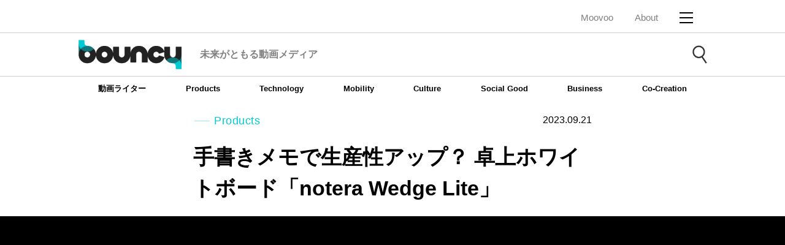

--- FILE ---
content_type: text/html; charset=utf-8
request_url: https://moov.ooo/article/6500184df43edf66a7c66337?src=rec_tag&prev=591557a15e107621c79ae3af
body_size: 10288
content:
<!DOCTYPE html>
<html>
<head>
  <!-- Google Tag Manager -->
<script>(function(w,d,s,l,i){w[l]=w[l]||[];w[l].push({'gtm.start':
new Date().getTime(),event:'gtm.js'});var f=d.getElementsByTagName(s)[0],
j=d.createElement(s),dl=l!='dataLayer'?'&l='+l:'';j.async=true;j.src=
'https://www.googletagmanager.com/gtm.js?id='+i+dl;f.parentNode.insertBefore(j,f);
})(window,document,'script','dataLayer','GTM-TBZ9NMG');</script>
<!-- End Google Tag Manager -->

<!-- GA -->
<!-- Global site tag (gtag.js) - Google Analytics -->
<script async src="https://www.googletagmanager.com/gtag/js?id=UA-89807444-1"></script>
<script>
  window.dataLayer = window.dataLayer || [];
  function gtag(){dataLayer.push(arguments);}
  gtag('js', new Date());

  gtag('config', 'UA-89807444-1');
  gtag('config', 'UA-81132823-2');
  gtag('event', '文房具', {
    'event_category': 'タグ',
    'event_label': '/article/6500184df43edf66a7c66337?src=rec_tag&#38;prev=591557a15e107621c79ae3af',
    'value': 1
  });
  gtag('event', 'クラウドファンディング', {
    'event_category': 'タグ',
    'event_label': '/article/6500184df43edf66a7c66337?src=rec_tag&#38;prev=591557a15e107621c79ae3af',
    'value': 1
  });
</script>

<!-- Global site tag (gtag.js) - Google Analytics -->
<script async src="https://www.googletagmanager.com/gtag/js?id=G-91F81YC1K5"></script>
<script>
  window.dataLayer = window.dataLayer || [];
  function gtag(){dataLayer.push(arguments);}
  gtag('js', new Date());

  gtag('config', 'G-91F81YC1K5');
</script>

<link rel="canonical" href="https://moov.ooo/article/6500184df43edf66a7c66337">
<script async='async' src='https://securepubads.g.doubleclick.net/tag/js/gpt.js'></script>

<meta charset="utf-8">
<meta name="viewport" content="width=device-width,user-scalable=no" />
<meta http-equiv="X-UA-Compatible" content="IE=edge,chrome=1" />
<link rel="shortcut icon" type="image/x-icon" href="/images/favicon-bouncy.ico">
<meta name="description" content="「notera Wedge Lite」は、デスク上でサッとメモがとれる卓上ホワイトボード。" />
<meta property="og:locale" content="ja_JP" />
<meta property="og:type" content="website" />
<meta property="og:title" content="手書きメモで生産性アップ？ 卓上ホワイトボード「notera Wedge Lite」 - bouncy / バウンシー" />
<meta property="og:description" content="「notera Wedge Lite」は、デスク上でサッとメモがとれる卓上ホワイトボード。" />
<meta property="og:url" content="https://moov.ooo/article/6500184df43edf66a7c66337" />
<meta property="og:site_name" content="bouncy / バウンシー" />
<meta property="fb:app_id" content="596555630530183" />
<meta property="og:image" content="https://mv-image.moov.ooo/1694504785905_0sm63azj4ak84gmpn9s72vpr.jpg" />
<meta property="og:image:secure_url" content="https://mv-image.moov.ooo/1694504785905_0sm63azj4ak84gmpn9s72vpr.jpg" />
<meta name="twitter:card" content="summary_large_image" />
<meta name="twitter:description" content="「notera Wedge Lite」は、デスク上でサッとメモがとれる卓上ホワイトボード。" />
<meta name="twitter:title" content="手書きメモで生産性アップ？ 卓上ホワイトボード「notera Wedge Lite」 - bouncy / バウンシー" />
<meta name="twitter:image" content="https://mv-image.moov.ooo/1694504785905_0sm63azj4ak84gmpn9s72vpr.jpg" />

<script type="application/ld+json">
  {
    "@context": "http://schema.org",
    "@type": "NewsArticle",
    "mainEntityOfPage": {
      "@type": "WebPage",
      "@id": "https://moov.ooo/article/6500184df43edf66a7c66337?src=rec_tag&#38;prev=591557a15e107621c79ae3af"
    },
    "headline": "手書きメモで生産性アップ？ 卓上ホワイトボード「notera Wedge Lite」 - bouncy / バウンシー",
    "url": "https://moov.ooo/article/6500184df43edf66a7c66337?src=rec_tag&#38;prev=591557a15e107621c79ae3af",
    "datePublished": "2023-09-21T00:00:00+00:00",
    "dateModified": "2023-09-21T00:00:00+00:00",
    "description": "「notera Wedge Lite」は、デスク上でサッとメモがとれる卓上ホワイトボード。",
    "author": {
      "@type": "Person",
      "name": "bouncyライター共通"
    },
    "publisher": {
      "@type": "Organization",
      "name": "bouncy / バウンシー",
      "url": "/bouncy",
      "logo": {
        "@type": "ImageObject",
        "url": "https://moov.ooo/images/moovoo/logo_bouncy_black.png",
        "width": 258,
        "height": 73
      }
    },
    "image": {
      "@type": "ImageObject",
      "url": "mv-image.moov.ooo/1694504785905_0sm63azj4ak84gmpn9s72vpr.jpg",
      "height": 480,
      "width": 640
    }
  }
</script>
<script type="application/ld+json">
  {
    "@context": "https://schema.org",
    "@type": "BreadcrumbList",
    "itemListElement": [{
      "@type": "ListItem",
      "position": 1,
      "name": "HOME",
      "item": "https://moov.ooo/bouncy"
    },{
      "@type": "ListItem",
      "position": 2,
      "name": "日用品・雑貨",
      "item": "https://moov.ooo/category/日用品・雑貨"
    },{
      "@type": "ListItem",
      "position": 3,
      "name": "文房具",
      "item": "https://moov.ooo/tag/文房具"
    },{
      "@type": "ListItem",
      "position": 4,
      "name": "手書きメモで生産性アップ？ 卓上ホワイトボード「notera Wedge Lite」 - bouncy / バウンシー"
    }]
  }
</script>


<link rel="stylesheet" href="/css/bc_article.css" media="all">

<title>手書きメモで生産性アップ？ 卓上ホワイトボード「notera Wedge Lite」 - bouncy / バウンシー</title>
</head>
<body class="drawer drawer--right" id="Body">
<!-- Google Tag Manager (noscript) -->
<noscript>
  <iframe src="https://www.googletagmanager.com/ns.html?id=GTM-TBZ9NMG"
          height="0" width="0" style="display:none;visibility:hidden"></iframe>
</noscript>
<!-- End Google Tag Manager (noscript) -->
<div id="fb-root"></div>
<header class="mv-header">

  <div class="mv-header-container clearfix">

    <nav class="mv-header-common-nav">
      <ul class="mv-header-common-nav__list">
        <li class="mv-header-common-nav__list-item Logo">
          <a href="/" class="mv-header-common-nav__link">Moovoo</a>
        </li>
        <li class="mv-header-common-nav__list-item sp-hide">
          <a href="/about#bc-about-block"
             class="mv-header-common-nav__link">About</a>
        </li>

        <li class="mv-header-common-nav__list-item">
          <button type="button" value="MENU" class="mv-header-menu-button js-menu-trigger">
            <span class="mv-header-menu-button__lines">
              <span class="mv-header-menu-button__line mv-header-menu-button__line--top"></span>
              <span class="mv-header-menu-button__line mv-header-menu-button__line--center"></span>
              <span class="mv-header-menu-button__line mv-header-menu-button__line--bottom"></span>
            </span>
          </button>
          <!-- [/mv-header-menu-button] -->
        </li>
      </ul>
    </nav>
    <!-- [/mv-header-nav] -->

    <!-- [/mv-header-logo] -->

    <div class="mv-header-menu js-drawer-menu">

      <div class="mv-header-menu__close">
        <button type="button" value="MENU" class="mv-header-menu-button js-menu-trigger">
                    <span class="mv-header-menu-button__lines">
                        <span class="mv-header-menu-button__line mv-header-menu-button__line--top"></span>
                        <span class="mv-header-menu-button__line mv-header-menu-button__line--center"></span>
                        <span class="mv-header-menu-button__line mv-header-menu-button__line--bottom"></span>
                    </span>
        </button>
        <!-- [/mv-header-menu-button] -->
      </div>

      <div class="mv-header-menu__inner">

                <div class="mv-header-menu-block mv-header-menu-block--bouncy">
  <div class="mv-header-menu-block__logo">
    <img src="/images/moovoo/logo_bouncy_black.png" alt="bouncy">
  </div>
  <ul class="mv-header-menu-block__list">
    <li class="mv-header-menu-block__item">
      <a href="/bouncy/genre/Products" class="mv-header-menu-block__link">
        <i class="icon-camera" style="margin-right: 5px"></i>Products</a>
    </li>
    <li class="mv-header-menu-block__item">
      <a href="/bouncy/genre/Technology" class="mv-header-menu-block__link">
        <i class="icon-cogs" style="margin-right: 5px"></i>Technology</a>
    </li>
    <li class="mv-header-menu-block__item">
      <a href="/bouncy/genre/Mobility" class="mv-header-menu-block__link">
        <i class="icon-airplane" style="margin-right: 5px"></i>Mobility</a>
    </li>
    <li class="mv-header-menu-block__item">
      <a href="/bouncy/genre/Culture" class="mv-header-menu-block__link">
        <i class="icon-accessibility" style="margin-right: 5px"></i>Culture</a>
    </li>
    <li class="mv-header-menu-block__item">
      <a href="/bouncy/genre/SocialGood" class="mv-header-menu-block__link">
        <i class="icon-bubbles" style="margin-right: 5px"></i>Social Good</a>
    </li>
    <li class="mv-header-menu-block__item AccordionParent">
      <div class="mv-header-menu-block__link Accordion">Other</div>
      <ul class="AccordionMenu">
        <li><a href="/bouncy/genre/Business">Business</a></li>
        <li><a href="/bouncy/genre/Co-Creation">Co-Creation</a></li>
      </ul>
    </li>
  </ul>
  <div class="mv-header-menu-block__contact">
    <a href="/about#bc-about-block" class="mv-header-menu-block__contact-link">About</a>
  </div>
  <div class="mv-header-menu-block__contact">
    <a href="mailto:bouncy-inquiry@asahi.com" class="mv-header-menu-block__contact-link">Contact Us</a>
  </div>
  <ul class="mv-header-menu-block__sns-list">
    <li class="mv-header-menu-block__sns-item">
      <a href="https://www.facebook.com/bouncy.news" class="mv-header-menu-block__sns-link" target="_blank">
        <img src="/images/moovoo/ico_facebook_black.png" alt="">
      </a>
    </li>
    <li class="mv-header-menu-block__sns-item">
      <a href="https://twitter.com/bouncy_news" class="mv-header-menu-block__sns-link" target="_blank">
        <img src="/images/moovoo/ico_x_black.png" alt="">
      </a>
    </li>
    <li class="mv-header-menu-block__sns-item">
      <a href="https://line.me/R/ti/p/%40oa-bouncynews" class="mv-header-menu-block__sns-link" target="_blank">
        <img src="/images/moovoo/ico_line_black.png" alt="">
      </a>
    </li>
    <li class="mv-header-menu-block__sns-item">
      <a href="https://www.instagram.com/bouncy.news/" class="mv-header-menu-block__sns-link" target="_blank">
        <img src="/images/moovoo/ico_instagram_black.png" alt="">
      </a>
    </li>
    <li class="mv-header-menu-block__sns-item">
      <a href="https://www.youtube.com/c/bouncy" class="mv-header-menu-block__sns-link" target="_blank">
        <img src="/images/moovoo/ico_youtube_black.png" alt="">
      </a>
    </li>
    <li class="mv-header-menu-block__sns-item">
      <a href="https://www.tiktok.com/@bouncy.news" class="mv-header-menu-block__sns-link" target="_blank">
        <img src="/images/moovoo/ico_tiktok_black.png" alt="">
      </a>
    </li>
  </ul>
</div>
<!-- [/mv-header-menu-block] -->
        <div class="mv-header-menu-block mv-header-menu-block--moovoo">
  <div class="mv-header-menu-block__logo">
    <img src="/images/moovoo/logo_moovoo_blue.png" alt="Moovoo">
  </div>
  <ul class="mv-header-menu-block__list">
    <li class="mv-header-menu-block__item AccordionParent">
      <a href="#" class="mv-header-menu-block__link Accordion">
        <i class="icon-exclamation-circle" style="margin-right: 5px"></i>連載・特集</a>
      <ul class="AccordionMenu">
        <li><a href="/tag/メーカーに直撃取材">メーカーに直撃取材</a></li>
        <li><a href="/tag/達人に聞く">達人に聞く</a></li>
        <li><a href="/tag/Moovoo徹底検証">Moovoo徹底検証</a></li>
        <li><a href="/tag/半歩未来のライフスタイル">半歩未来のライフスタイル</a></li>
        <li><a href="/tag/UZUMAX電気店">UZUMAX電気店</a></li>
        <li><a href="/tag/ワタナベカズマサのガジェットウォーカー">ワタナベカズマサのガジェットウォーカー</a></li>
        <li><a href="/tag/奈津子のトクする家電ダイアリー">奈津子のトクする家電ダイアリー</a></li>
        <li><a href="/tag/大企業社員モブー">大企業社員モブー</a></li>
        <li><a href="/tag/MONOSAMPO">MONOSAMPO</a></li>
      </ul>
    </li>
    <li class="mv-header-menu-block__item">
      <a href="/author" class="mv-header-menu-block__link">
        <i class="icon-pencil" style="margin-right: 5px"></i>専門家・ライター</a>
    </li>
    <li class="mv-header-menu-block__item">
      <a href="/genre/グッズ" class="mv-header-menu-block__link">
        <i class="icon-diamond" style="margin-right: 5px" aria-hidden="true"></i>グッズ</a>
    </li>
    <li class="mv-header-menu-block__item">
      <a href="/genre/PC・スマホ" class="mv-header-menu-block__link">
        <i class="icon-mobile2" style="margin-right: 5px" aria-hidden="true"></i>PC・スマホ</a>
    </li>
    <li class="mv-header-menu-block__item">
      <a href="/genre/家電" class="mv-header-menu-block__link">
        <i class="icon-display" style="margin-right: 5px" aria-hidden="true"></i>家電</a>
    </li>
    <li class="mv-header-menu-block__item">
      <a href="/genre/アウトドア" class="mv-header-menu-block__link">
        <i class="icon-fire" style="margin-right: 5px" aria-hidden="true"></i>アウトドア</a>
    </li>
    <li class="mv-header-menu-block__item">
      <a href="/genre/フード" class="mv-header-menu-block__link">
        <i class="icon-spoon-knife" style="margin-right: 5px"></i>フード</a>
    </li>
    <li class="mv-header-menu-block__item">
      <a href="/genre/乗り物" class="mv-header-menu-block__link">
        <i class="icon-automobile" style="margin-right: 5px" aria-hidden="true"></i>乗り物</a>
    </li>
    <li class="mv-header-menu-block__item">
      <a href="/tag/クレジットカード" class="mv-header-menu-block__link">クレジットカード</a>
    </li>
    <li class="mv-header-menu-block__item AccordionParent">
      <a href="#" class="mv-header-menu-block__link Accordion">その他</a>
      <ul class="AccordionMenu">
        <li><a href="/genre/ライフスタイル">ライフスタイル</a></li>
        <li><a href="/genre/スタイル">スタイル</a></li>
      </ul>
    </li>
  </ul>
  <div class="mv-header-menu-block__contact">
    <a href="/about" class="mv-header-menu-block__contact-link">About</a>
  </div>
  <div class="mv-header-menu-block__contact">
    <a href="/contact" class="mv-header-menu-block__contact-link">お問い合わせ</a>
  </div>
  <ul class="mv-header-menu-block__sns-list">
    <li class="mv-header-menu-block__sns-item">
      <a href="https://www.facebook.com/moov.ooo" class="mv-header-menu-block__sns-link" target="_blank">
        <img src="/images/moovoo/ico_facebook_black.png" alt="">
      </a>
    </li>
    <li class="mv-header-menu-block__sns-item">
      <a href="https://twitter.com/moovoo_" class="mv-header-menu-block__sns-link" target="_blank">
        <img src="/images/moovoo/ico_x_black.png" alt="">
      </a>
    </li>
    <li class="mv-header-menu-block__sns-item">
      <a href="https://line.me/R/ti/p/%40dik6539a" class="mv-header-menu-block__sns-link" target="_blank">
        <img src="/images/moovoo/ico_line_black.png" alt="">
      </a>
    </li>
    <li class="mv-header-menu-block__sns-item">
      <a href="https://www.youtube.com/channel/UC04PVLZ__o-ayzxfgzBbKCA" class="mv-header-menu-block__sns-link"
         target="_blank">
        <img src="/images/moovoo/ico_youtube_black.png" alt="">
      </a>
    </li>
  </ul>
</div>
<!-- [/mv-header-menu-block] -->        
      </div>

    </div>
    <!-- [/mv-header-menu] -->

  </div>
  <!-- [/mv-header-container] -->

  <div class="mv-header-menu-overlay js-menu-overlay js-menu-trigger"></div>
  <!-- [/mv-header-menu-button] -->

</header>
<!-- [/mv-header] --><div class="bc-search ">
  <div class="bc-search__inner">
    <a href="/bouncy">
            <div class="bc-search__logo">
        <div class="bc-search__logo-img">
          <img data-src="/images/moovoo/logo_bouncy_black.png" alt="bouncy" class="lazyload">
        </div>
        <p class="bc-search__logo-txt">未来がともる動画メディア</p>
      </div>
          </a>
    <button class="bc-search__btn js-search-acc-trigger">
      <img data-src="/images/moovoo/ico_search.png" alt="" class="bc-search__btn-ico bc-search__btn-ico--search lazyload">
      <img data-src="/images/moovoo/ico_close.png" alt="" class="bc-search__btn-ico bc-search__btn-ico--close lazyload">
    </button>
  </div>
  <div class="bc-search__window js-search-acc-content">
    <form action="/bouncy/search" class="bc-search__window-inner">
      <div class="bc-search__input">
        <input type="text" name="q" placeholder="キーワードを入力してください">
      </div>
      <div class="bc-search__search">
        <input type="submit" value="SEARCH">
      </div>
    </form>
  </div>
</div>
<!-- [/bc-search] -->
<nav class="bc-global-nav sp-hide">
  <div class="bc-global-nav__inner">
    <ul class="bc-global-nav__list">
      <li class="bc-global-nav__list-item js-dropdown-trigger">
        <a href="/bouncy/writer" class="bc-global-nav__link">動画ライター</a>
      </li>
      <li class="bc-global-nav__list-item js-dropdown-trigger">
        <a href="/bouncy/genre/Products" class="bc-global-nav__link">Products</a>
      </li>
      <li class="bc-global-nav__list-item js-dropdown-trigger">
        <a href="/bouncy/genre/Technology" class="bc-global-nav__link">Technology</a>
      </li>
      <li class="bc-global-nav__list-item js-dropdown-trigger">
        <a href="/bouncy/genre/Mobility" class="bc-global-nav__link">Mobility</a>
      </li>
      <li class="bc-global-nav__list-item js-dropdown-trigger">
        <a href="/bouncy/genre/Culture" class="bc-global-nav__link">Culture</a>
      </li>
      <li class="bc-global-nav__list-item js-dropdown-trigger">
        <a href="/bouncy/genre/SocialGood" class="bc-global-nav__link">Social Good</a>
      </li>
      <li class="bc-global-nav__list-item js-dropdown-trigger">
        <a href="/bouncy/genre/Business" class="bc-global-nav__link">Business</a>
      </li>
      <li class="bc-global-nav__list-item js-dropdown-trigger">
        <a href="/bouncy/genre/Co-Creation" class="bc-global-nav__link">Co-Creation</a>
      </li>
    </ul>
  </div>
</nav>


<!-- start [contents] -->
<div class="bc-wrapper">
  <div class="bc-contents">
    <div class="bc-article">
      <div class="bc-contents-header">
        <div class="bc-contents-header-meta clearfix">
          <div class="bc-category-label">Products</div>
          <time>2023.09.21</time>
        </div>
        <h1>手書きメモで生産性アップ？ 卓上ホワイトボード「notera Wedge Lite」</h1>
        <div class="bc-favorite is_auth" style="display: none">
          <i class="icon-heart-o" aria-hidden="true" style="padding-right: 5px"></i>
          <p>お気に入りに追加</p>
        </div>

                      </div>


            <div class="bc-video">
        <div class="youtube">
          <div>
            <iframe width="1138" height="640"
                    src="https://www.youtube.com/embed/BoomWoOvSF8?autoplay=1&#38;mute=1?playsinline=1&enablejsapi=1&origin=https%3A%2F%2Fbouncy.news&widgetid=1"
                    frameborder="0"
                    allowfullscreen
                    allow="accelerometer; autoplay; encrypted-media; gyroscope; picture-in-picture">
            </iframe>
          </div>
        </div>
      </div>
            <div class="bc-breadcrumb">
        <nav>
          <ul>
            <li><a href="/bouncy">Home</a></li>
            <li><a href="/bouncy/genre/Products">Products</a></li>
          </ul>
        </nav>
      </div>
            <div class="bc-recommend-article">
        <p class="bc-text" style="font-size: 100%">※bouncyではアフィリエイト広告を利用しています。記事で紹介した商品を購入すると、売上の一部がbouncyに還元されることがあります。</p>
      </div>
                  <div class="bc-ad-area">
        <div class="bc-ad-area__adsense">
                    <hr class="mv-horizon">
<!-- adsense -->
<script async src="https://pagead2.googlesyndication.com/pagead/js/adsbygoogle.js?client=ca-pub-3026933863006571"
     crossorigin="anonymous"></script>
<ins class="adsbygoogle"
     style="display:block; text-align:center;"
     data-ad-layout="in-article"
     data-ad-format="fluid"
     data-ad-client="ca-pub-3026933863006571"
     data-ad-slot="8254573771"></ins>
<script>
     (adsbygoogle = window.adsbygoogle || []).push({});
</script>
                  </div>
      </div>
      
      <div class="bc-article-block">

                <div id="mv-article-block">
          <p class="bc-text" id="6500184df43edf66a7c66337-1">「notera Wedge Lite」は、デスク上でサッとメモがとれる卓上ホワイトボード。</p>
              <p class="bc-text" id="6500184df43edf66a7c66337-2">Makuakeでクラファン中。8,228円（税込）から1つ、支援購入できる。発送は2023年12月末の予定。</p>
          <div class="bc-itemStage2" id="6500184df43edf66a7c66337-3">
        <span class="bc-itemLabel">クラウドファンディング</span>
        <div class="bc-itemImage">

            <div class="bc-textImg">
        <a href="https://www.makuake.com/project/notera/">
          <img border="0" data-src="https://mv-image.moov.ooo/1695264899170_tc5mnx4oukwn4slb113p5fwc.jpg" class="lazyload">
        </a>
      </div>
      <div class="bc-shuttenBox">
                <a href="https://www.makuake.com/project/notera/"><p>Makuake(マクアケ)</p></a>
              </div>
          </div>
    <div class="bc-itemInfo">
      <ul>
        <li class="bc-itemBrand">shtrade</li>
        <li class="bc-itemName"><h4>瞬時に直接メモ書き、スマホも立てられ収納力抜群！生産性向上デスクボードBOX｜マクアケ - アタラシイものや体験の応援購入サービス</h4></li>
        <li class="bc-itemPrice">税込み8,228円</li>
        <li class="bc-itemLead"><p>リターン品の配送が完了するまで、shtradeはnotera Wedge Liteの日本における独占販売権を有する正規代理店です。詳細に関しては、ページ下部のリスク＆チャレン...</p></li>
      </ul>
      <ul class="bc-itemBuy">
                <li>
                              <a href="https://www.makuake.com/project/notera/" target="_blank" class="bc-itemBtn">Makuake(マクアケ)</a>
                              <div class="bc-itemBuy-commentBottom"><span>Makuake(マクアケ)で支援する</span></div>
                  </li>
              </ul>
    </div>
  </div>
        
          
      <div id="6500184df43edf66a7c66337-4"></div>
    <h2 class="bc-subTitle" id="65006337_1"><p>思いついたらサッとメモれる</p></h2>
        <p class="bc-text" id="6500184df43edf66a7c66337-5">机上のモニターとキーボードの間に置いて、アイデアなどをさっと書き留められる。</p>
          <img data-src="https://mv-image.moov.ooo/1694504835018_aedzo79g2gfkyi9535skoied.gif" width="" height="" class="lazyload" id="6500184df43edf66a7c66337-6">
          <p class="bc-text" id="6500184df43edf66a7c66337-7">奥にはくぼみがあり、スマホやタブレットを立てかけられる。</p>
          <img data-src="https://mv-image.moov.ooo/1694504898673_o9pyvrc44ppb2ffccucj7ws6.gif" width="" height="" class="lazyload" id="6500184df43edf66a7c66337-8">
          <p class="bc-text" id="6500184df43edf66a7c66337-9">強化ガラス製の天板の下には、小物類を入れられる収納スペースがある。5つに仕切られているから、ペンなどの文具や小物を整理して収納できる。</p>
          <img data-src="https://mv-image.moov.ooo/1694504909180_1m3wwvyqheaes02qbr4h0tm3.gif" width="" height="" class="lazyload" id="6500184df43edf66a7c66337-10">
          <p class="bc-text" id="6500184df43edf66a7c66337-11">マーカーとクリーナーが付属。製品が届いた日から書き込みなどができる。なお、市販のマーカーも利用可能。</p>
          <p class="bc-text" id="6500184df43edf66a7c66337-12">大きさは、40×19×5cm。色はホワイトとブラックから選べる。</p>
          <div id="6500184df43edf66a7c66337-13"></div>
      <img data-src="https://mv-image.moov.ooo/1694504971113_ds0rtiqrx2ldko2njtmsqwpi.jpg" class="lazyload">
          <div class="mv-articleAdArea" id="6500184df43edf66a7c66337-14">
    <p style="text-align:center;">・　・　・</p>  </div>
          <p class="bc-text" id="6500184df43edf66a7c66337-15">手書きで脳を刺激して、生産性アップ？</p>
          <div class="bc-itemStage2" id="6500184df43edf66a7c66337-16">
            <div class="bc-itemImage">

            <a href="https://www.amazon.co.jp/%E3%83%9B%E3%83%AF%E3%82%A4%E3%83%88%E3%83%9C%E3%83%BC%E3%83%89-25%C3%9725CM-%E7%A3%81%E6%B0%97%E3%83%9B%E3%83%AF%E3%82%A4%E3%83%88%E3%83%9C%E3%83%BC%E3%83%89-%E3%83%A1%E3%83%83%E3%82%BB%E3%83%BC%E3%82%B8%E3%83%9C%E3%83%BC%E3%83%89-%E3%82%BB%E3%82%AF%E3%82%B7%E3%83%A7%E3%83%B3%E3%83%9C%E3%83%BC%E3%83%89/dp/B08ZCQ6MZB?__mk_ja_JP=%E3%82%AB%E3%82%BF%E3%82%AB%E3%83%8A&crid=1K1L79QT2A3W8&keywords=%E5%8D%93%E4%B8%8A%E3%83%9B%E3%83%AF%E3%82%A4%E3%83%88%E3%83%9C%E3%83%BC%E3%83%89&qid=1695264765&sprefix=%E5%8D%93%E4%B8%8A%E3%83%9B%E3%83%AF%E3%82%A4%E3%83%88%E3%83%9C%E3%83%BC%E3%83%89+%2Caps%2C158&sr=8-1-spons&sp_csd=d2lkZ2V0TmFtZT1zcF9hdGY&psc=1&linkCode=li3&tag=bouncy03-22&linkId=c563bd7df77a46b548d9b2f547e82121&language=ja_JP&ref_=as_li_ss_il" target="_blank"><img border="0" src="//ws-fe.amazon-adsystem.com/widgets/q?_encoding=UTF8&ASIN=B08ZCQ6MZB&Format=_SL250_&ID=AsinImage&MarketPlace=JP&ServiceVersion=20070822&WS=1&tag=bouncy03-22&language=ja_JP" ></a><img src="https://ir-jp.amazon-adsystem.com/e/ir?t=bouncy03-22&language=ja_JP&l=li3&o=9&a=B08ZCQ6MZB" width="1" height="1" border="0" alt="" style="border:none !important; margin:0px !important;" />          </div>
    <div class="bc-itemInfo">
      <ul>
        <li class="bc-itemBrand">Ailenlan</li>
        <li class="bc-itemName"><h4>ホワイトボード 卓上 自立 25×25CM Whiteboard magnetic 自立式 両面 メッセージボード スタンド付き 小型 メモボード ホワイトボード 卓上 自立 お絵かき メモ ...</h4></li>
        <li class="bc-itemPrice">税込み1,599円</li>
        <li class="bc-itemLead"><p></p></li>
      </ul>
      <ul class="bc-itemBuy">
                <li>
                              <a href="https://amzn.to/3LuYTpE" target="_blank" class="bc-itemBtn">Amazonで見る</a>
                            </li>
              </ul>
    </div>
  </div>
          <div class="bc-product-info" id="6500184df43edf66a7c66337-17">
    <a href="https://www.makuake.com/project/notera/" target="_blank">notera Wedge Lite</a>
    <p>shtrade</p>
  </div>
            <div class="bc-author clearfix" id="6500184df43edf66a7c66337-18">
    <div class="bc-author-thumbnail">
            <a href="/bouncy/author/60c297971a493619fac23d39">
        <img data-src="https://mv-image.moov.ooo/author/resized_1623365523531_869zswvfvij4kbnl125tz58t.jpg?fit=300,300&ssl=1" alt="Tee" class="aovr lazyload">
        <p>プロフィール</p>
      </a>
          </div>
    <div class="bc-author-date">
      <h4>デザイナー</h4>
      <h3>Tee</h3>
      <p>ロゴ・グラフィック・パッケージデザインのほか、映像の編集ならびにロゴアニメーションの制作などを行なっています。</p>
      <div class="mv-writingRightSNS">
        <ul>
                    <li><i class="icon-x"></i>
            <a href="https://twitter.com/tee__cs" target="_blank">
                        Twitter                      </a></li>
          
          
          
          
          
                  </ul>
      </div>
    </div>
  </div>
        </div>
        

        <ul class="bc-tag-list">
                    <li><a href="/bouncy/tag/文房具">文房具</a></li>
                    <li><a href="/bouncy/tag/クラウドファンディング">クラウドファンディング</a></li>
                  </ul>

        <ul class="bc-sns-bottom">
          <li><a href="https://www.facebook.com/sharer/sharer.php?u=https://moov.ooo/article/6500184df43edf66a7c66337"
                 target="_blank" class="bc-sns-bottom-facebook"></a></li>
          <li><a
              href="https://twitter.com/share?url=https://moov.ooo/article/6500184df43edf66a7c66337&text=手書きメモで生産性アップ？ 卓上ホワイトボード「notera Wedge Lite」&via=bouncy_news"
              target="_blank" class="bc-sns-bottom-twitter"></a></li>
          <li><a href="http://line.me/R/msg/text/?手書きメモで生産性アップ？ 卓上ホワイトボード「notera Wedge Lite」%0Ahttps://moov.ooo/article/6500184df43edf66a7c66337"
                 target="_blank" class="bc-sns-bottom-line"></a></li>
          <li><a href="http://b.hatena.ne.jp/add?url=https://moov.ooo/article/6500184df43edf66a7c66337" target="_blank"
                 class="bc-sns-bottom-b"></a></li>
        </ul>
        <!--
        <div class="bc-mailmagazine clearfix">
          <div class="bc-mailmagazine-logo">
            <a href="#"><img src="/images/mail_illust.png" /><img src="/images/logo.png" /></a>
          </div>
          <div class="bc-mailmagazine-text">
            <h4>無料メールマガジン配信中</h4>
            <p>最新情報をもれなくキャッチ</p>
            <a href="#">登録はこちら</a>
          </div>
        </div>
        -->
                <div class="bc-ad-area">
          <div class="bc-ad-area__adsense">
                        <hr class="mv-horizon">
<!-- adsense -->
<script async src="https://pagead2.googlesyndication.com/pagead/js/adsbygoogle.js?client=ca-pub-3026933863006571"
     crossorigin="anonymous"></script>
<ins class="adsbygoogle"
     style="display:block; text-align:center;"
     data-ad-layout="in-article"
     data-ad-format="fluid"
     data-ad-client="ca-pub-3026933863006571"
     data-ad-slot="8254573771"></ins>
<script>
     (adsbygoogle = window.adsbygoogle || []).push({});
</script>
                      </div>
        </div>
        
      </div>

            <section class="bc-recommend-article">
        <h2 class="bc-mod-head">RECOMMEND</h2>
        <ul class="clearfix">
                              <li>
            <a href="/article/694a493c0f9ac20001adbd65?src=recommend&prev=6500184df43edf66a7c66337&num=1"
               class="clearfix">
              <div class="bc-recommend-thumb">
                <img src="https://mv-image.moov.ooo/resized_1766475952480_ko9fgninlddx79cbdokhzgth.jpg"/>
                <span class="bc-new-article__mark"></span>
              </div>
              <div class="bc-recommend-text">
                <div class="bc-recommend-text-inner">
                  <div class="bc-card-category">Products</div>
                  <h3>空撮の常識を覆す？ 8K解像度・360度全景ドローン「Antigravity A1」</h3>
                  <p></p>
                  <div class="bc-recommend-date">2026-01-13 bouncy</div>
                </div>
              </div>
            </a>
          </li>
                              <li>
            <a href="/article/6936be150f9ac20001adbce2?src=recommend&prev=6500184df43edf66a7c66337&num=2"
               class="clearfix">
              <div class="bc-recommend-thumb">
                <img src="https://mv-image.moov.ooo/resized_1765195186159_2xqxxtv9ecmrpo1vq99hxohz.jpg"/>
                <span class="bc-new-article__mark"></span>
              </div>
              <div class="bc-recommend-text">
                <div class="bc-recommend-text-inner">
                  <div class="bc-card-category">Products</div>
                  <h3>0.04秒で膨らむ！ もしものためのエアバッグ搭載ドローン「Emeth P11」</h3>
                  <p></p>
                  <div class="bc-recommend-date">2026-01-04 bouncy</div>
                </div>
              </div>
            </a>
          </li>
                              <li>
            <a href="/article/694a47e20f9ac20001adbd64?src=recommend&prev=6500184df43edf66a7c66337&num=3"
               class="clearfix">
              <div class="bc-recommend-thumb">
                <img src="https://mv-image.moov.ooo/resized_1766475681039_hrhaigj8h2kzputpijl8b7u0.png"/>
                <span class="bc-new-article__mark"></span>
              </div>
              <div class="bc-recommend-text">
                <div class="bc-recommend-text-inner">
                  <div class="bc-card-category">Products</div>
                  <h3>指先けん玉「fingerdama」でデジタルデトックス？</h3>
                  <p></p>
                  <div class="bc-recommend-date">2025-12-24 bouncy</div>
                </div>
              </div>
            </a>
          </li>
                              <li>
            <a href="/article/6936bd470f9ac20001adbce0?src=recommend&prev=6500184df43edf66a7c66337&num=4"
               class="clearfix">
              <div class="bc-recommend-thumb">
                <img src="https://mv-image.moov.ooo/resized_1765194979372_drfc0tpi4ifl4rfpbvl4kwni.jpg"/>
                <span class="bc-new-article__mark"></span>
              </div>
              <div class="bc-recommend-text">
                <div class="bc-recommend-text-inner">
                  <div class="bc-card-category">Products</div>
                  <h3>歩いてラウンドしたいあなたへ！ 自動で付いてくる電動ゴルフカート「NAVEE Birdie 3X」</h3>
                  <p></p>
                  <div class="bc-recommend-date">2025-12-22 bouncy</div>
                </div>
              </div>
            </a>
          </li>
                              <li>
            <a href="/article/692cea930f9ac20001adbc33?src=recommend&prev=6500184df43edf66a7c66337&num=5"
               class="clearfix">
              <div class="bc-recommend-thumb">
                <img src="https://mv-image.moov.ooo/resized_1764551066162_3ys2lkh2jlddskd4v7pgl6lp.png"/>
                <span class="bc-new-article__mark"></span>
              </div>
              <div class="bc-recommend-text">
                <div class="bc-recommend-text-inner">
                  <div class="bc-card-category">Products</div>
                  <h3>履くだけで没入！ 機器設置スペース不要のVRゲーム用シューズ「Freeaim VR Shoes」</h3>
                  <p></p>
                  <div class="bc-recommend-date">2025-12-10 bouncy</div>
                </div>
              </div>
            </a>
          </li>
                            </ul>
      </section>
      
      <div class="l-dfp l-dfp-single-footer-pc">
        <div class="js-dfp-single-pc"></div>
        <div class="js-dfp-single-pc"></div>
      </div>
    </div>

        <div class="bc-ad-area">
      <div class="bc-ad-area__adsense">
                <hr class="mv-horizon">
<!-- adsense -->
<script async src="https://pagead2.googlesyndication.com/pagead/js/adsbygoogle.js?client=ca-pub-3026933863006571"
     crossorigin="anonymous"></script>
<ins class="adsbygoogle"
     style="display:block; text-align:center;"
     data-ad-layout="in-article"
     data-ad-format="fluid"
     data-ad-client="ca-pub-3026933863006571"
     data-ad-slot="8254573771"></ins>
<script>
     (adsbygoogle = window.adsbygoogle || []).push({});
</script>
              </div>
    </div>
    
        <section class="bc-recommend-article">
      <ul class="clearfix">
        <li></li>
                <li>
          <a href="/article/671d9f8a7a52d45857e64796?src=recommend_ctgry&media=bouncy&prev=6500184df43edf66a7c66337"
             class="clearfix">
            <div class="bc-recommend-thumb">
              <img src="https://mv-image.moov.ooo/resized_1736340854809_24597aacgrvvgqyt1g6c1d6z.jpg"/>
              <span class="bc-new-article__mark"></span>
            </div>
            <div class="bc-recommend-text">
              <div class="bc-recommend-text-inner">
                <div class="bc-card-category">日用品・雑貨</div>
                <h3>すみっコぐらしグッズ、人気のおすすめ9選 ギフトにもぴったり</h3>
                <p></p>
                <div class="bc-recommend-date">2026-01-07 Moovoo</div>
              </div>
            </div>
          </a>
        </li>
                <li>
          <a href="/article/5d3a623eb2fcc84a8197b400?src=recommend_ctgry&media=bouncy&prev=6500184df43edf66a7c66337"
             class="clearfix">
            <div class="bc-recommend-thumb">
              <img src="https://mv-image.moov.ooo/resized_1693814728038_rxl11zbihokrq8myjhd5o2zm.jpg"/>
              <span class="bc-new-article__mark"></span>
            </div>
            <div class="bc-recommend-text">
              <div class="bc-recommend-text-inner">
                <div class="bc-card-category">日用品・雑貨</div>
                <h3>結露防止スプレー、おすすめ人気7選 防カビ剤を配合した商品も</h3>
                <p></p>
                <div class="bc-recommend-date">2026-01-07 Moovoo</div>
              </div>
            </div>
          </a>
        </li>
                <li>
          <a href="/article/601385eb33d29f67729f9296?src=recommend_ctgry&media=bouncy&prev=6500184df43edf66a7c66337"
             class="clearfix">
            <div class="bc-recommend-thumb">
              <img src="https://mv-image.moov.ooo/resized_1713224922254_yxmditdfujgeimaa6k91kncl.jpeg"/>
              <span class="bc-new-article__mark"></span>
            </div>
            <div class="bc-recommend-text">
              <div class="bc-recommend-text-inner">
                <div class="bc-card-category">日用品・雑貨</div>
                <h3>ベランダの目隠しおすすめ11選 おしゃれなデザインでプライベート空間を演出</h3>
                <p></p>
                <div class="bc-recommend-date">2026-01-06 Moovoo</div>
              </div>
            </div>
          </a>
        </li>
                <li>
          <a href="/article/5dfba61332fd1d7138c86614?src=recommend_ctgry&media=bouncy&prev=6500184df43edf66a7c66337"
             class="clearfix">
            <div class="bc-recommend-thumb">
              <img src="https://mv-image.moov.ooo/resized_1699913023537_s7l1ps9fovkc4yhc0adg70ot.jpg"/>
              <span class="bc-new-article__mark"></span>
            </div>
            <div class="bc-recommend-text">
              <div class="bc-recommend-text-inner">
                <div class="bc-card-category">日用品・雑貨</div>
                <h3>屋外用ゴミ箱おすすめ10選 おしゃれな人気商品を厳選</h3>
                <p></p>
                <div class="bc-recommend-date">2026-01-02 Moovoo</div>
              </div>
            </div>
          </a>
        </li>
                <li>
          <a href="/article/5e250ddb9c5e777006f273f5?src=recommend_ctgry&media=bouncy&prev=6500184df43edf66a7c66337"
             class="clearfix">
            <div class="bc-recommend-thumb">
              <img src="https://mv-image.moov.ooo/resized_1727151087931_hbuw9ogiq9wyetbqdn1znpwh.jpg"/>
              <span class="bc-new-article__mark"></span>
            </div>
            <div class="bc-recommend-text">
              <div class="bc-recommend-text-inner">
                <div class="bc-card-category">日用品・雑貨</div>
                <h3>靴用クリームおすすめ10選 ツヤ出し・補色など用途に合わせた選び方</h3>
                <p></p>
                <div class="bc-recommend-date">2026-01-02 Moovoo</div>
              </div>
            </div>
          </a>
        </li>
                <li>
          <a href="/article/5cd6bad96e51cf5f44a07fb5?src=recommend_ctgry&media=bouncy&prev=6500184df43edf66a7c66337"
             class="clearfix">
            <div class="bc-recommend-thumb">
              <img src="https://mv-image.moov.ooo/resized_1717049202211_qdzghtaoin0lif5lupjy8zym.jpeg"/>
              <span class="bc-new-article__mark"></span>
            </div>
            <div class="bc-recommend-text">
              <div class="bc-recommend-text-inner">
                <div class="bc-card-category">日用品・雑貨</div>
                <h3>おしゃれなランドリーラックおすすめ12選 洗濯機まわりをスッキリ収納</h3>
                <p></p>
                <div class="bc-recommend-date">2026-01-01 Moovoo</div>
              </div>
            </div>
          </a>
        </li>
                <li>
          <a href="/article/5e4dd8abe9da7b774ae7c39d?src=recommend_ctgry&media=bouncy&prev=6500184df43edf66a7c66337"
             class="clearfix">
            <div class="bc-recommend-thumb">
              <img src="https://mv-image.moov.ooo/resized_1750124642615_uab7lmfdutgvonmilivynvxg.jpg"/>
              <span class="bc-new-article__mark"></span>
            </div>
            <div class="bc-recommend-text">
              <div class="bc-recommend-text-inner">
                <div class="bc-card-category">日用品・雑貨</div>
                <h3>二段式の弁当箱、おすすめ10選 保温できるものや食洗機対応にも注目</h3>
                <p></p>
                <div class="bc-recommend-date">2025-12-31 Moovoo</div>
              </div>
            </div>
          </a>
        </li>
                <li>
          <a href="/article/5fd1d5f3d2b0e953def1290b?src=recommend_ctgry&media=bouncy&prev=6500184df43edf66a7c66337"
             class="clearfix">
            <div class="bc-recommend-thumb">
              <img src="https://mv-image.moov.ooo/resized_1686195998900_tqrnrl62t54qx6c5f6f61fyl.jpg"/>
              <span class="bc-new-article__mark"></span>
            </div>
            <div class="bc-recommend-text">
              <div class="bc-recommend-text-inner">
                <div class="bc-card-category">日用品・雑貨</div>
                <h3>漫画（コミック）収納ケース、おすすめ10選 使い勝手のよい便利機能も</h3>
                <p></p>
                <div class="bc-recommend-date">2025-12-30 Moovoo</div>
              </div>
            </div>
          </a>
        </li>
              </ul>
    </section>
                <div class="bc-ad-area">
      <div class="bc-ad-area__adsense">
        <hr class="mv-horizon">
<!-- adsense -->
<script async src="https://pagead2.googlesyndication.com/pagead/js/adsbygoogle.js?client=ca-pub-3026933863006571"
     crossorigin="anonymous"></script>
<ins class="adsbygoogle"
     style="display:block; text-align:center;"
     data-ad-layout="in-article"
     data-ad-format="fluid"
     data-ad-client="ca-pub-3026933863006571"
     data-ad-slot="8254573771"></ins>
<script>
     (adsbygoogle = window.adsbygoogle || []).push({});
</script>
      </div>
    </div>
          </div>
  <!-- [/bc-contents] -->
</div>
<!-- [/bc-wrapper] -->
<!-- end [/contents] -->
<a id="js-page-top" class="bc-footer-page-top" href="#"><span></span>PAGE TOP</a><footer class="bc-footer">

  <div class="bc-footer-container">

    <div class="bc-footer-upper">

      <div class="bc-footer-sns">
        <div class="bc-footer-sns__moovoo">
          <div class="bc-footer-sns__head bc-footer-sns__head--moovoo">
            <img data-src="/images/moovoo/logo_moovoo_white.png" alt="MOOVOO" class="lazyload">
          </div>
          <ul class="bc-footer-sns__list">
            <li class="bc-footer-sns__item">
              <a href="https://www.facebook.com/moov.ooo" target="_blank" class="bc-footer-sns__link">
                <img data-src="/images/moovoo/ico_facebook_white.png" alt="" class="lazyload">
              </a>
            </li>
            <li class="bc-footer-sns__item">
              <a href="https://twitter.com/moovoo_" target="_blank" class="bc-footer-sns__link">
                <img data-src="/images/moovoo/ico_x_white.png" alt="" class="lazyload">
              </a>
            </li>
            <li class="bc-footer-sns__item">
              <a href="https://line.me/R/ti/p/%40dik6539a" target="_blank" class="bc-footer-sns__link">
                <img data-src="/images/moovoo/ico_line_white.png" alt="" class="lazyload">
              </a>
            </li>
            <li class="bc-footer-sns__item">
              <a href="https://www.youtube.com/channel/UC04PVLZ__o-ayzxfgzBbKCA" target="_blank"
                 class="bc-footer-sns__link">
                <img data-src="/images/moovoo/ico_youtube_white.png" alt="" class="lazyload">
              </a>
            </li>
          </ul>
        </div>
        <div class="bc-footer-sns__bouncy">
          <div class="bc-footer-sns__head bc-footer-sns__head--bouncy">
            <img data-src="/images/moovoo/logo_bouncy_white.png" alt="bouncy" class="lazyload">
          </div>
          <ul class="bc-footer-sns__list">
            <li class="bc-footer-sns__item">
              <a href="https://www.facebook.com/bouncy.news" target="_blank" class="bc-footer-sns__link">
                <img data-src="/images/moovoo/ico_facebook_white.png" alt="" class="lazyload">
              </a>
            </li>
            <li class="bc-footer-sns__item">
              <a href="https://twitter.com/bouncy_news" target="_blank" class="bc-footer-sns__link">
                <img data-src="/images/moovoo/ico_x_white.png" alt="" class="lazyload">
              </a>
            </li>
            <li class="bc-footer-sns__item">
              <a href="https://line.me/R/ti/p/%40oa-bouncynews" class="bc-footer-sns__link">
                <img data-src="/images/moovoo/ico_line_white.png" alt="" class="lazyload">
              </a>
            </li>
            <li class="bc-footer-sns__item">
              <a href="https://www.instagram.com/bouncy.news/" target="_blank" class="bc-footer-sns__link">
                <img data-src="/images/moovoo/ico_instagram_white.png" alt="" class="lazyload">
              </a>
            </li>
            <li class="bc-footer-sns__item">
              <a href="https://www.youtube.com/c/bouncy" target="_blank" class="bc-footer-sns__link">
                <img data-src="/images/moovoo/ico_youtube_white.png" alt="" class="lazyload">
              </a>
            </li>
            <li class="bc-footer-sns__item">
              <a href="https://www.tiktok.com/@bouncy.news" target="_blank" class="bc-footer-sns__link">
                <img data-src="/images/moovoo/ico_tiktok_white.png" alt="" class="lazyload">
              </a>
            </li>
          </ul>
        </div>

        <div class="bc-footer-sns__bouncy">
          <div class="bc-footer-sns__head bc-footer-sns__head--bouncy">
            <a href="https://newtonhub.jp/" target="_blank">
              <img data-src="/images/moovoo/logo_newtonhub_white.png" alt="newtonhub" class="lazyload">
            </a>
          </div>
          <ul class="bc-footer-sns__list">
            <li class="bc-footer-sns__item">
              <a href="https://x.com/newton_hub_" target="_blank" class="bc-footer-sns__link">
                <img data-src="/images/moovoo/ico_x_white.png" alt="" class="lazyload">
              </a>
            </li>
            <li class="bc-footer-sns__item">
              <a href="https://www.instagram.com/newtonhub_/?hl=ja" target="_blank" class="bc-footer-sns__link">
                <img data-src="/images/moovoo/ico_instagram_white.png" alt="" class="lazyload">
              </a>
            </li>
            <li class="bc-footer-sns__item">
              <a href="https://www.youtube.com/@NewtonHub_" target="_blank" class="bc-footer-sns__link">
                <img data-src="/images/moovoo/ico_youtube_white.png" alt="" class="lazyload">
              </a>
            </li>
            <li class="bc-footer-sns__item">
              <a href="https://www.tiktok.com/@newtonhub" target="_blank" class="bc-footer-sns__link">
                <img data-src="/images/moovoo/ico_tiktok_white.png" alt="" class="lazyload">
              </a>
            </li>
          </ul>
        </div>
      </div>
      <!-- [/bc-footer-sns] -->

      <br>
      <nav class="bc-footer-nav">
        <ul class="bc-footer-nav__list">
          <li class="bc-footer-nav__list-item">
            <a href="https://4x-corp.com/" target="_blank" class="bc-footer-nav__link">運営会社</a>
          </li>
          <li class="bc-footer-nav__list-item">
            <a href="/rules" class="bc-footer-nav__link">ご利用規約</a>
          </li>
          <li class="bc-footer-nav__list-item">
            <a href="/members_policy" class="bc-footer-nav__link">会員規約</a>
          </li>
          <li class="bc-footer-nav__list-item">
            <a href="/contact" class="bc-footer-nav__link">お問い合わせ</a>
          </li>
        </ul>
        <ul class="bc-footer-nav__list">
          <li class="bc-footer-nav__list-item">
            <a href="https://4x-corp.com/privacy/terms/4x-privacy-policy.pdf" target="_blank" class="bc-footer-nav__link">プライバシーポリシー</a>
          </li>
          <li class="bc-footer-nav__list-item">
            <a href="/cookie_policy" class="bc-footer-nav__link">クッキーポリシー</a>
          </li>
        </ul>
      </nav>
      <!-- [/bc-footer-nav] -->

    </div>

    <div class="bc-footer-copyright">
      <small class="bc-footer-copyright__text">© 2026 4X Corp. All rights reserved. <br class="pc-hide">No reproduction or republication without <br class="pc-hide">written permission.</small>
    </div>
    <!-- [/bc-footer-copyright] -->

  </div>
  <!-- [/bc-footer-container] -->

</footer>
<!-- [/bc-footer] -->

<script src="https://ajax.googleapis.com/ajax/libs/jquery/3.6.0/jquery.min.js" defer=""></script>

<script src="//players.brightcove.net/5294107714001/BJE6PpBPe_default/index.min.js"></script>
<!-- article -->
<script src="/js/bc_article.js" defer></script>
</body>


</html>


--- FILE ---
content_type: text/html; charset=utf-8
request_url: https://www.google.com/recaptcha/api2/aframe
body_size: 266
content:
<!DOCTYPE HTML><html><head><meta http-equiv="content-type" content="text/html; charset=UTF-8"></head><body><script nonce="Lc0qGJitgbuXfRBfLm6vaw">/** Anti-fraud and anti-abuse applications only. See google.com/recaptcha */ try{var clients={'sodar':'https://pagead2.googlesyndication.com/pagead/sodar?'};window.addEventListener("message",function(a){try{if(a.source===window.parent){var b=JSON.parse(a.data);var c=clients[b['id']];if(c){var d=document.createElement('img');d.src=c+b['params']+'&rc='+(localStorage.getItem("rc::a")?sessionStorage.getItem("rc::b"):"");window.document.body.appendChild(d);sessionStorage.setItem("rc::e",parseInt(sessionStorage.getItem("rc::e")||0)+1);localStorage.setItem("rc::h",'1768625132692');}}}catch(b){}});window.parent.postMessage("_grecaptcha_ready", "*");}catch(b){}</script></body></html>